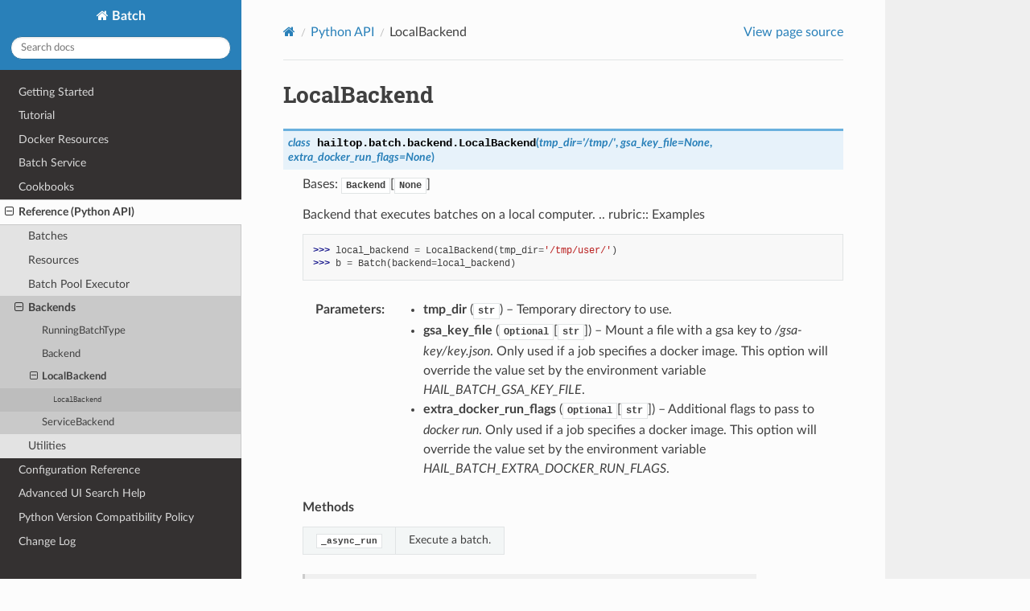

--- FILE ---
content_type: text/html
request_url: https://hail.is/docs/batch/api/backend/hailtop.batch.backend.LocalBackend.html
body_size: 14646
content:
<!DOCTYPE html>
<html class="writer-html5" lang="en" >
<head>
  <meta charset="utf-8" /><meta name="generator" content="Docutils 0.18.1: http://docutils.sourceforge.net/" />

  <meta name="viewport" content="width=device-width, initial-scale=1.0" />
  <title>LocalBackend &mdash; Batch  documentation</title>
      <link rel="stylesheet" href="../../_static/pygments.css?v=0.2.137-733ac4ccd943" type="text/css" />
      <link rel="stylesheet" href="../../_static/css/theme.css?v=0.2.137-733ac4ccd943" type="text/css" />
  <!--[if lt IE 9]>
    <script src="../../_static/js/html5shiv.min.js"></script>
  <![endif]-->
  
        <script src="../../_static/jquery.js"></script>
        <script src="../../_static/_sphinx_javascript_frameworks_compat.js"></script>
        <script data-url_root="../../" id="documentation_options" src="../../_static/documentation_options.js"></script>
        <script src="../../_static/doctools.js"></script>
        <script src="../../_static/sphinx_highlight.js"></script>
    <script src="../../_static/js/theme.js"></script>
    <link rel="index" title="Index" href="../../genindex.html" />
    <link rel="search" title="Search" href="../../search.html" />
    <link rel="next" title="ServiceBackend" href="hailtop.batch.backend.ServiceBackend.html" />
    <link rel="prev" title="Backend" href="hailtop.batch.backend.Backend.html" /> 
</head>

<body class="wy-body-for-nav"> 
  <div class="wy-grid-for-nav">
    <nav data-toggle="wy-nav-shift" class="wy-nav-side">
      <div class="wy-side-scroll">
        <div class="wy-side-nav-search" >

          
          
          <a href="../../index.html" class="icon icon-home">
            Batch
          </a>
<div role="search">
  <form id="rtd-search-form" class="wy-form" action="../../search.html" method="get">
    <input type="text" name="q" placeholder="Search docs" aria-label="Search docs" />
    <input type="hidden" name="check_keywords" value="yes" />
    <input type="hidden" name="area" value="default" />
  </form>
</div>
        </div><div class="wy-menu wy-menu-vertical" data-spy="affix" role="navigation" aria-label="Navigation menu">
              <ul class="current">
<li class="toctree-l1"><a class="reference internal" href="../../getting_started.html">Getting Started</a></li>
<li class="toctree-l1"><a class="reference internal" href="../../tutorial.html">Tutorial</a></li>
<li class="toctree-l1"><a class="reference internal" href="../../docker_resources.html">Docker Resources</a></li>
<li class="toctree-l1"><a class="reference internal" href="../../service.html">Batch Service</a></li>
<li class="toctree-l1"><a class="reference internal" href="../../cookbook.html">Cookbooks</a></li>
<li class="toctree-l1 current"><a class="reference internal" href="../../api.html">Reference (Python API)</a><ul class="current">
<li class="toctree-l2"><a class="reference internal" href="../../api.html#batches">Batches</a></li>
<li class="toctree-l2"><a class="reference internal" href="../../api.html#resources">Resources</a></li>
<li class="toctree-l2"><a class="reference internal" href="../../api.html#batch-pool-executor">Batch Pool Executor</a></li>
<li class="toctree-l2 current"><a class="reference internal" href="../../api.html#backends">Backends</a><ul class="current">
<li class="toctree-l3"><a class="reference internal" href="hailtop.batch.backend.RunningBatchType.html">RunningBatchType</a></li>
<li class="toctree-l3"><a class="reference internal" href="hailtop.batch.backend.Backend.html">Backend</a></li>
<li class="toctree-l3 current"><a class="current reference internal" href="#">LocalBackend</a><ul>
<li class="toctree-l4"><a class="reference internal" href="#hailtop.batch.backend.LocalBackend"><code class="docutils literal notranslate"><span class="pre">LocalBackend</span></code></a></li>
</ul>
</li>
<li class="toctree-l3"><a class="reference internal" href="hailtop.batch.backend.ServiceBackend.html">ServiceBackend</a></li>
</ul>
</li>
<li class="toctree-l2"><a class="reference internal" href="../../api.html#utilities">Utilities</a></li>
</ul>
</li>
<li class="toctree-l1"><a class="reference internal" href="../../configuration_reference.html">Configuration Reference</a></li>
<li class="toctree-l1"><a class="reference internal" href="../../advanced_search_help.html">Advanced UI Search Help</a></li>
<li class="toctree-l1"><a class="reference internal" href="../../change_log.html">Python Version Compatibility Policy</a></li>
<li class="toctree-l1"><a class="reference internal" href="../../change_log.html#change-log">Change Log</a></li>
</ul>

        </div>
      </div>
    </nav>

    <section data-toggle="wy-nav-shift" class="wy-nav-content-wrap"><nav class="wy-nav-top" aria-label="Mobile navigation menu" >
          <i data-toggle="wy-nav-top" class="fa fa-bars"></i>
          <a href="../../index.html">Batch</a>
      </nav>

      <div class="wy-nav-content">
        <div class="rst-content">
          <div role="navigation" aria-label="Page navigation">
  <ul class="wy-breadcrumbs">
      <li><a href="../../index.html" class="icon icon-home" aria-label="Home"></a></li>
          <li class="breadcrumb-item"><a href="../../api.html">Python API</a></li>
      <li class="breadcrumb-item active">LocalBackend</li>
      <li class="wy-breadcrumbs-aside">
            <a href="../../_sources/api/backend/hailtop.batch.backend.LocalBackend.rst.txt" rel="nofollow"> View page source</a>
      </li>
  </ul>
  <hr/>
</div>
          <div role="main" class="document" itemscope="itemscope" itemtype="http://schema.org/Article">
           <div itemprop="articleBody">
             
  <section id="localbackend">
<h1>LocalBackend<a class="headerlink" href="#localbackend" title="Permalink to this heading"></a></h1>
<dl class="py class">
<dt class="sig sig-object py" id="hailtop.batch.backend.LocalBackend">
<em class="property"><span class="pre">class</span><span class="w"> </span></em><span class="sig-prename descclassname"><span class="pre">hailtop.batch.backend.</span></span><span class="sig-name descname"><span class="pre">LocalBackend</span></span><span class="sig-paren">(</span><em class="sig-param"><span class="n"><span class="pre">tmp_dir</span></span><span class="o"><span class="pre">=</span></span><span class="default_value"><span class="pre">'/tmp/'</span></span></em>, <em class="sig-param"><span class="n"><span class="pre">gsa_key_file</span></span><span class="o"><span class="pre">=</span></span><span class="default_value"><span class="pre">None</span></span></em>, <em class="sig-param"><span class="n"><span class="pre">extra_docker_run_flags</span></span><span class="o"><span class="pre">=</span></span><span class="default_value"><span class="pre">None</span></span></em><span class="sig-paren">)</span><a class="headerlink" href="#hailtop.batch.backend.LocalBackend" title="Permalink to this definition"></a></dt>
<dd><p>Bases: <a class="reference internal" href="hailtop.batch.backend.Backend.html#hailtop.batch.backend.Backend" title="hailtop.batch.backend.Backend"><code class="xref py py-class docutils literal notranslate"><span class="pre">Backend</span></code></a>[<a class="reference external" href="https://docs.python.org/3.9/library/constants.html#None" title="(in Python v3.9)"><code class="xref py py-obj docutils literal notranslate"><span class="pre">None</span></code></a>]</p>
<p>Backend that executes batches on a local computer.
.. rubric:: Examples</p>
<div class="doctest highlight-default notranslate"><div class="highlight"><pre><span></span><span class="gp">&gt;&gt;&gt; </span><span class="n">local_backend</span> <span class="o">=</span> <span class="n">LocalBackend</span><span class="p">(</span><span class="n">tmp_dir</span><span class="o">=</span><span class="s1">&#39;/tmp/user/&#39;</span><span class="p">)</span>
<span class="gp">&gt;&gt;&gt; </span><span class="n">b</span> <span class="o">=</span> <span class="n">Batch</span><span class="p">(</span><span class="n">backend</span><span class="o">=</span><span class="n">local_backend</span><span class="p">)</span>
</pre></div>
</div>
<dl class="field-list simple">
<dt class="field-odd">Parameters<span class="colon">:</span></dt>
<dd class="field-odd"><ul class="simple">
<li><p><strong>tmp_dir</strong> (<a class="reference external" href="https://docs.python.org/3.9/library/stdtypes.html#str" title="(in Python v3.9)"><code class="xref py py-class docutils literal notranslate"><span class="pre">str</span></code></a>) – Temporary directory to use.</p></li>
<li><p><strong>gsa_key_file</strong> (<a class="reference external" href="https://docs.python.org/3.9/library/typing.html#typing.Optional" title="(in Python v3.9)"><code class="xref py py-data docutils literal notranslate"><span class="pre">Optional</span></code></a>[<a class="reference external" href="https://docs.python.org/3.9/library/stdtypes.html#str" title="(in Python v3.9)"><code class="xref py py-class docutils literal notranslate"><span class="pre">str</span></code></a>]) – Mount a file with a gsa key to <cite>/gsa-key/key.json</cite>. Only used if a
job specifies a docker image. This option will override the value set by
the environment variable <cite>HAIL_BATCH_GSA_KEY_FILE</cite>.</p></li>
<li><p><strong>extra_docker_run_flags</strong> (<a class="reference external" href="https://docs.python.org/3.9/library/typing.html#typing.Optional" title="(in Python v3.9)"><code class="xref py py-data docutils literal notranslate"><span class="pre">Optional</span></code></a>[<a class="reference external" href="https://docs.python.org/3.9/library/stdtypes.html#str" title="(in Python v3.9)"><code class="xref py py-class docutils literal notranslate"><span class="pre">str</span></code></a>]) – Additional flags to pass to <cite>docker run</cite>. Only used if a job specifies
a docker image. This option will override the value set by the environment
variable <cite>HAIL_BATCH_EXTRA_DOCKER_RUN_FLAGS</cite>.</p></li>
</ul>
</dd>
</dl>
<p class="rubric">Methods</p>
<table class="autosummary longtable docutils align-default">
<tbody>
<tr class="row-odd"><td><p><a class="reference internal" href="#hailtop.batch.backend.LocalBackend._async_run" title="hailtop.batch.backend.LocalBackend._async_run"><code class="xref py py-obj docutils literal notranslate"><span class="pre">_async_run</span></code></a></p></td>
<td><p>Execute a batch.</p></td>
</tr>
</tbody>
</table>
<dl class="py method">
<dt class="sig sig-object py" id="hailtop.batch.backend.LocalBackend._async_run">
<em class="property"><span class="pre">async</span><span class="w"> </span></em><span class="sig-name descname"><span class="pre">_async_run</span></span><span class="sig-paren">(</span><em class="sig-param"><span class="n"><span class="pre">batch</span></span></em>, <em class="sig-param"><span class="n"><span class="pre">dry_run</span></span></em>, <em class="sig-param"><span class="n"><span class="pre">verbose</span></span></em>, <em class="sig-param"><span class="n"><span class="pre">delete_scratch_on_exit</span></span></em>, <em class="sig-param"><span class="o"><span class="pre">**</span></span><span class="n"><span class="pre">backend_kwargs</span></span></em><span class="sig-paren">)</span><a class="headerlink" href="#hailtop.batch.backend.LocalBackend._async_run" title="Permalink to this definition"></a></dt>
<dd><p>Execute a batch.</p>
<div class="admonition warning">
<p class="admonition-title">Warning</p>
<p>This method should not be called directly. Instead, use <a class="reference internal" href="../batch/hailtop.batch.batch.Batch.html#hailtop.batch.batch.Batch.run" title="hailtop.batch.batch.Batch.run"><code class="xref py py-meth docutils literal notranslate"><span class="pre">batch.Batch.run()</span></code></a>.</p>
</div>
<dl class="field-list simple">
<dt class="field-odd">Parameters<span class="colon">:</span></dt>
<dd class="field-odd"><ul class="simple">
<li><p><strong>batch</strong> (<a class="reference internal" href="../batch/hailtop.batch.batch.Batch.html#hailtop.batch.batch.Batch" title="hailtop.batch.batch.Batch"><code class="xref py py-class docutils literal notranslate"><span class="pre">Batch</span></code></a>) – Batch to execute.</p></li>
<li><p><strong>dry_run</strong> (<a class="reference external" href="https://docs.python.org/3.9/library/functions.html#bool" title="(in Python v3.9)"><code class="xref py py-class docutils literal notranslate"><span class="pre">bool</span></code></a>) – If <cite>True</cite>, don’t execute code.</p></li>
<li><p><strong>verbose</strong> (<a class="reference external" href="https://docs.python.org/3.9/library/functions.html#bool" title="(in Python v3.9)"><code class="xref py py-class docutils literal notranslate"><span class="pre">bool</span></code></a>) – If <cite>True</cite>, print debugging output.</p></li>
<li><p><strong>delete_scratch_on_exit</strong> (<a class="reference external" href="https://docs.python.org/3.9/library/functions.html#bool" title="(in Python v3.9)"><code class="xref py py-class docutils literal notranslate"><span class="pre">bool</span></code></a>) – If <cite>True</cite>, delete temporary directories with intermediate files.</p></li>
</ul>
</dd>
<dt class="field-even">Return type<span class="colon">:</span></dt>
<dd class="field-even"><p><a class="reference external" href="https://docs.python.org/3.9/library/constants.html#None" title="(in Python v3.9)"><code class="xref py py-obj docutils literal notranslate"><span class="pre">None</span></code></a></p>
</dd>
</dl>
</dd></dl>

</dd></dl>

</section>


           </div>
          </div>
          <footer><div class="rst-footer-buttons" role="navigation" aria-label="Footer">
        <a href="hailtop.batch.backend.Backend.html" class="btn btn-neutral float-left" title="Backend" accesskey="p" rel="prev"><span class="fa fa-arrow-circle-left" aria-hidden="true"></span> Previous</a>
        <a href="hailtop.batch.backend.ServiceBackend.html" class="btn btn-neutral float-right" title="ServiceBackend" accesskey="n" rel="next">Next <span class="fa fa-arrow-circle-right" aria-hidden="true"></span></a>
    </div>

  <hr/>

  <div role="contentinfo">
    <p>&#169; Copyright 2025, Hail Team.</p>
  </div>

  Built with <a href="https://www.sphinx-doc.org/">Sphinx</a> using a
    <a href="https://github.com/readthedocs/sphinx_rtd_theme">theme</a>
    provided by <a href="https://readthedocs.org">Read the Docs</a>.
   

</footer>
        </div>
      </div>
    </section>
  </div>
  <script>
      jQuery(function () {
          SphinxRtdTheme.Navigation.enable(true);
      });
  </script> 

</body>
</html>